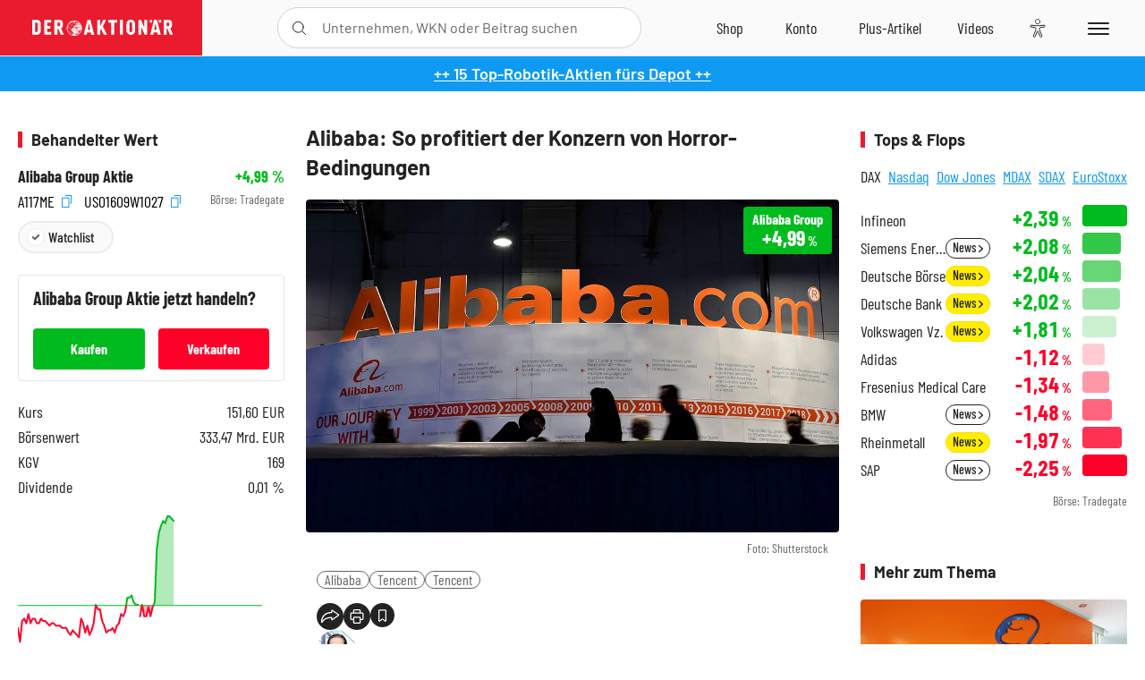

--- FILE ---
content_type: text/html; charset=utf-8
request_url: https://www.deraktionaer.de/artikel/aktien/alibaba-wachstum-auch-dank-handelskrieg-und-restriktionen-20206846.html
body_size: 32243
content:
<!DOCTYPE html>
<html lang="de-de">
<head>
    <link rel="dns-prefetch" href="//cdn.boersenmedien.com">
    <link rel="dns-prefetch" href="//images.boersenmedien.com">
    <link rel="preconnect" href="//cdn.boersenmedien.com">
    <link rel="preconnect" href="//images.boersenmedien.com">
    
    <meta charset="utf-8">
    <meta name="viewport" content="width=device-width, initial-scale=1.0">
    <link rel="apple-touch-icon" sizes="180x180" href="/assets/images/icons/apple-touch-icon.png">
    <link rel="icon" type="image/png" sizes="32x32" href="/assets/images/icons/favicon-32x32.png">
    <link rel="icon" type="image/png" sizes="16x16" href="/assets/images/icons/favicon-16x16.png">
    <link rel="manifest" href="/manifest.json">
        <title>Alibaba: So profitiert der Konzern von Horror-Bedingungen - DER AKTION&#xC4;R</title>
    <meta name="robots" content="index, follow, noodp, max-image-preview:large">
    <meta name="theme-color" content="#e91b2c">
    <meta name="msapplication-navbutton-color" content="#e91b2c">

    <meta name="description" content="Wirtschaftliche Beschr&#xE4;nkungen und Konflikte sind eigentlich nicht dazu geeignet, rasantes Wachstum zu f&#xF6;rdern. 10.09.2020">
    <meta name="keywords" content="Alibaba,Tencent,Tencent">
    <meta name="news_keywords" content="Alibaba,Tencent,Tencent">
    <meta name="date" content="2020-09-10T15:19:00Z">
        <meta name="author" content="Lars Friedrich">
    <meta name="publisher" content="DER AKTION&#xC4;R">
    <link rel="canonical" href="https://www.deraktionaer.de/artikel/medien-ittk-technologie/alibaba-so-profitiert-der-konzern-von-horror-bedingungen-20206846.html">
    <meta property="og:title" content="Alibaba: So profitiert der Konzern von Horror-Bedingungen">
    <meta property="og:type" content="article">
        <meta property="og:image" content="https://images.boersenmedien.com/images/893d2b64-24a9-4742-9ad2-bf8190e25399.jpg?w=1280">
        <meta property="og:image:width" content="1021">
        <meta property="og:image:height" content="638">
    <meta property="og:url" content="https://www.deraktionaer.de/artikel/medien-ittk-technologie/alibaba-so-profitiert-der-konzern-von-horror-bedingungen-20206846.html">
    <meta property="og:description" content="Wirtschaftliche Beschr&#xE4;nkungen und Konflikte sind eigentlich nicht dazu geeignet, rasantes Wachstum zu f&#xF6;rdern. 10.09.2020">
    <meta property="fb:app_id" content="567365026630618">
    <meta name="twitter:card" content="summary_large_image">
    <meta name="twitter:title" content="Alibaba: So profitiert der Konzern von Horror-Bedingungen">
    <meta name="twitter:site" content="@aktionaer">
    <meta name="twitter:description" content="Wirtschaftliche Beschr&#xE4;nkungen und Konflikte sind eigentlich nicht dazu geeignet, rasantes Wachstum zu f&#xF6;rdern. 10.09.2020">
        <meta name="twitter:image" content="https://images.boersenmedien.com/images/893d2b64-24a9-4742-9ad2-bf8190e25399.jpg?w=1280">
    
    
        <link rel="stylesheet" href="/assets/css/main.min.css?v=20a5oobePaa3APZ5oOxXt9H2BO4p2DEHNO1sNY4KUOw">
    
    <link rel="preload" as="script" id="IOMmBundle" href="https://data-af9a061aaf.deraktionaer.de/iomm/latest/manager/base/es6/bundle.js" />
    <link rel="preload" as="script" href="https://data-af9a061aaf.deraktionaer.de/iomm/latest/bootstrap/loader.js" />
    <script type="application/ld&#x2B;json">
        {"@context":"https://schema.org","@graph":[{"@type":"WebSite","name":"DER AKTIONÄR","url":"https://www.deraktionaer.de/","potentialAction":{"@type":"SearchAction","target":"https://www.deraktionaer.de/suchen?q={search_term_string}","query-input":"required name=search_term_string"}},{"@type":"Organization","name":"Börsenmedien AG","@id":"https://www.boersenmedien.de/#publisher","url":"https://www.boersenmedien.de/","logo":{"@type":"ImageObject","url":"https://images.boersenmedien.com/images/bbc3d6ec-9cb0-4502-98d5-3adc60601cd6.png","width":1200,"height":242},"sameAs":["https://www.deraktionaer.de/","https://www.boerse-online.de/","https://www.eurams.de/"],"address":{"@type":"PostalAddress","streetAddress":"Am Eulenhof 14","addressLocality":"Kulmbach","postalCode":"95326","addressCountry":"DE"},"contactPoint":{"@type":"ContactPoint","url":"https://www.boersenmedien.de/Support/kontakt","telephone":"+49-9221-90510","contactType":"Kundenservice","availableLanguage":["Deutsch"],"areaServed":"DE"},"subOrganization":{"@type":"NewsMediaOrganization","@id":"https://www.deraktionaer.de/#publisher","name":"DER AKTIONÄR","foundingDate":"1996-01-01","url":"https://www.deraktionaer.de/","publishingPrinciples":"https://www.boersenmedien.de/agb.html","logo":{"@type":"ImageObject","url":"https://images.boersenmedien.com/images/b8000b75-24cd-4424-aeec-cf1c4544b5b6.jpg","width":1182,"height":1182},"mainEntityOfPage":{"@type":"WebPage","@id":"https://www.deraktionaer.de/"},"sameAs":["https://www.deraktionaer.de/","https://de.wikipedia.org/wiki/Der_Aktionär","https://www.facebook.com/aktionaer/","https://www.instagram.com/deraktionaer/","https://x.com/aktionaer","https://www.tiktok.com/@deraktionaer","https://apps.apple.com/de/app/der-aktionär/id448927412","https://play.google.com/store/apps/details?id=com.yopeso.deraktionar"]}}]}
    </script>
    <script src="/assets/js/ea_dynamic_loading_da.js"></script>
    <meta name="impact-site-verification" value="64808c59-4dea-4819-8bf2-c95625d83376">
</head>
<body class="">
    <script type='text/javascript' src="//data-af9a061aaf.deraktionaer.de/iomm/latest/bootstrap/loader.js"></script>
    <script data-n-head="ssr" type="text/javascript" data-body="true">
        var dataINFOnline = {
        "st": "daktion",
        "cp": "dak_rc_wf",
        "sv": "in",
        "co": "da2019",
        "sc": "yes"
        };
        IOMm('configure', { st: 'daktion', dn: 'data-af9a061aaf.deraktionaer.de', mh: 5 }); // Configure IOMm
        IOMm('pageview', dataINFOnline); // Count pageview
        IOMm('3p', 'qds', 'in'); // Trigger qds module (for agof ddf participants only!)
    </script>

    <header id="page-header">
        <div id="static-header">
            <div class="container">
                <div id="header-logo-container">
                        <a id="header-logo" href="/"><img loading="lazy" alt="DER AKTION&#xC4;R" src="https://images.boersenmedien.com/images/eef3cc9c-8c0d-43c9-a849-c732c8855a53.svg"></a>
                </div>
                <nav id="header-actions-container" aria-labelledby="header-epaper-notification">

                        <a title="Zu DER AKTIONÄR+" aria-label="Zu DER AKTIONÄR+ " href="/artikel/deraktionaerplus" id="header-aktionaerplus" class="header-action-item subpage"><span></span></a>
                    <a title="Videos" aria-label="Videos" class="header-action-item" id="header-videos" href="/videos"><span></span></a>
                    <div class="toaccount"><a title="Zum Account" aria-label="Zum Account" class="sign-in-button header-action-item" href="/account"><span></span></a></div>
                    <a title="Zum Shop" aria-label="Zum Shop" target="_blank" rel="noopener" href="https://www.boersenmedien.de/shop?btm_campaign=DA-0526-13575&btm_source=Online&btm_medium=Navigation&btm_content=deraktionaer.de&btm_term=Shop&btm_detail=shop " id="header-shop" class="header-action-item"><span></span></a>
                        <a title="E-Paper" aria-label="E-Paper" id="header-epaper" class="header-action-item" href="https://www.boersenmedien.de/produkt/deraktionaer/der-aktionaer-0526-4503.html?btm_campaign=DA-0526-13575&btm_source=Online&btm_medium=Navigation&btm_content=deraktionaer.de&btm_term=Shop&btm_detail=epaper" target="_blank" rel="noopener"><span></span></a>
                        <a title="Home" aria-label="Home" id="header-home" class="header-action-item" href="/"><span></span></a>
                    
    <button aria-label="Teilen-Menu &#xF6;ffnen" id="header-share-article" class="header-action-item">
        <span></span>
    </button>

                    
                        
<div id="search-group" class="header-action-item">
    <div id="search-button-container"><input id="search-input-placeholder" name="search-input-placeholder" role="presentation" type="text"><label aria-hidden="true" for="search-input-placeholder"></label><button class="search-button header-action-button open-search" id="header-search-button" aria-controls="search-overlay" aria-label="Suche öffnen"><span></span></button></div>
    <div id="search-overlay">
        <form method="get" id="search-input" action="/suchen">
            <input type="hidden" name="page" value="1" />
            <div class="input-wrapper">
                <input type="text" name="q" id="search-q" autocomplete="off" />
            </div>
            <button type="submit"><span class="icon-colo-primary"></span></button>
        </form>

        <div id="search-scroll-container">
            <a href="#" style="display:none;" class="search-more"><span>Alle Suchergebnisse f&#xFC;r <span class="search-value"></span> anzeigen</span></a>

            <div id="search-results-header" class="pure-g">
                <div id="search-result-symbols" class="pure-u-1-1 pure-u-sm-1-3">
                    <div class="search-title">Wertpapiere</div>
                    <div class="symbol-container"></div>
                    <div class="symbol-empty">Es gibt keine Wertpapiere.</div>
                </div>
                <div id="search-result-stories" class="pure-u-1-1 pure-u-sm-2-3">
                    <div class="search-title">Top-Artikel</div>
                    <div class="story-container"></div>
                    <div class="story-empty">Kein Treffer gefunden. Bitte versuchen Sie einen anderen Suchbegriff.</div>
                </div>
            </div>
        </div>
        <div id="search-close"><img loading="lazy" alt="Schlie&#xDF;en" src="/assets/images/svg/icon-remove.svg"></div>
    </div>
    <div id="search-overlay-background"></div>
</div>
                    
                    <div class="eyeAble_customToolOpenerClass fr-bullet-nav__link header-action-item" data-controller="bullet-layer" data-controller-options="{&quot;active-class&quot;: &quot;fr-bullet-nav__link--active&quot;}" data-tracking-header="EyeAble">
                        <div class="fr-bullet-nav__icon fr-bullet-nav__icon--eyeable eyeAbleContrastSkip"></div>
                    </div>
                    <button id="menu-button" class="hamburger hamburger--squeeze hamburger--main" type="button" aria-label="Menu" aria-controls="header-navigation">
                        <span class="hamburger-box">
                            <span class="hamburger-inner"></span>
                        </span>
                    </button>
                </nav>
            </div>
            
    <div id="share-article-nav" class="share-article-container">
        <button title="URL kopieren" class="share-url copy-button" onclick="return copy(window.location.href)"><img
                alt="CopyLink"
                src="https://images.boersenmedien.com/images/e9f70a2a-88af-4b41-b33a-e146c67328ce.svg" loading="lazy">
        </button>
        <a title="Facebook teilen" class="share-fb"
           href="https://www.facebook.com/sharer.php?u=https%3A%2F%2Fwww.deraktionaer.de%2Fartikel%2Fmedien-ittk-technologie%2Falibaba-so-profitiert-der-konzern-von-horror-bedingungen-20206846.html&amp;t=Alibaba%3A&#x2B;So&#x2B;profitiert&#x2B;der&#x2B;Konzern&#x2B;von&#x2B;Horror-Bedingungen"
           rel="noopener" target="da_social"><span></span></a>
        <a title="Tweet" class="share-twitter"
           href="https://twitter.com/intent/tweet?url=https%3A%2F%2Fwww.deraktionaer.de%2Fartikel%2Fmedien-ittk-technologie%2Falibaba-so-profitiert-der-konzern-von-horror-bedingungen-20206846.html" rel="noopener"
           target="da_social"><span></span></a>
        <a title="Per E-Mail teilen" class="share-mail"
           href="mailto:?body=https://www.deraktionaer.dehttps://www.deraktionaer.de/artikel/medien-ittk-technologie/alibaba-so-profitiert-der-konzern-von-horror-bedingungen-20206846.html" rel="noopener"
           target="da_social"><span></span></a>
        <a title="Seite Drucken" class="share-print" href="javascript:self.print()"><span></span></a>
    </div>

        </div>
        <div id="header-navigation" class="pure-g">
            <div id="navigation-main" class="pure-u-1-1 pure-u-xl-2-3">
                <nav id="navigation" aria-label="Navigation">
                    <ul>
                        <li><a href="/">Home</a></li>
                            <li><a href="/magazin">Magazin</a></li>    
                        <li><a href="/marktueberblick.html">Marktüberblick</a></li>
                        <li>
                            <a href="/musterdepots.html">Depots</a>
                            <span class="open-sub"></span>
                            <div>
                                <ul>
                                    
                                        
        <li><a href="/real-musterdepot.html">Real-Depot</a></li>
        <li><a href="/aktionaer-musterdepot.html">AKTION&#xC4;R-Depot</a></li>
        <li><a href="/tsi-musterdepot.html">TSI-Musterdepot</a></li>

                                    
                                </ul>
                            </div>
                        </li>
                        <li class="navigation-strong"><a href="/artikel/deraktionaerplus">DER AKTIONÄR<strong>+</strong></a></li>
                        <li><a href="/invest">DER AKTIONÄR Indizes</a></li>
                        <li>
                            <span class="nav-no-link">Finanz-Check</span>
                            <span class="open-sub"></span>
                            <div>
                                <ul>
                                    <li><a href="/broker-vergleich">Broker-Vergleich</a></li>
                                    <li><a href="/krypto-broker-vergleich">Krypto-Broker-Vergleich</a></li>
                                    <li><a href="/krypto-boersen-vergleich">Krypto-Börsen-Vergleich</a></li>
                                    <li><a href="/kinderdepot-broker-vergleich">Kinderdepot-Vergleich</a></li>
                                    <li><a href="/tagesgeld-vergleich.html">Tagesgeld-Vergleich</a></li>
                                    <li><a href="/festgeld-vergleich.html">Festgeld-Vergleich</a></li>
                                </ul>
                            </div>
                        </li>
                        <li><a href="/podcasts">Podcasts</a></li>
                        <li>
                            <a href="/videos">DER AKTIONÄR TV</a>
                            <span class="open-sub"></span>
                            <div>
                                <ul>
                                    <li><a href="/videos">Übersicht</a></li>
                                        <li><a href="/videos/boersenpunk/1">B&#xF6;rsenpunk</a></li>
                                        <li><a href="/videos/dax-check/1">DAX-Check LIVE</a></li>
                                        <li><a href="/videos/futuremarkets/1">Future Markets</a></li>
                                        <li><a href="/videos/goldexpertebussler/1">Goldfolio</a></li>
                                        <li><a href="/videos/heavytraderz/1">HeavytraderZ</a></li>
                                        <li><a href="/videos/hotstockreport/1">Hot Stock Report</a></li>
                                        <li><a href="/videos/olivermichel/1">Krypto-Talk</a></li>
                                        <li><a href="/videos/maydornsmeinung/1">maydornsmeinung</a></li>
                                        <li><a href="/videos/schroedersnebenwerte/1">Schr&#xF6;ders Nebenwerte-Watchlist</a></li>
                                        <li><a href="/videos/trading-tipps/1">Trading-Tipp</a></li>
                                        <li><a href="/videos/keyinvest/1">UBS DailyTrader</a></li>
                                </ul>
                            </div>
                        </li>
                        <li>
                            <a href="https://www.boersenmedien.de/shop" target="_blank" rel="noopener">Abo &amp; Shop</a>
                            <span class="open-sub"></span>
                            <div>
                                <ul>
                                    <li><a href="https://www.boersenmedien.de/magazine/deraktionaer/einzelausgaben" target="_blank" rel="noopener">DER AKTIONÄR</a></li>
                                    <li><a href="https://www.boersenmedien.de/aktienreports/1" target="_blank" rel="noopener">Aktien-Reports</a></li>
                                    <li><a href="https://www.boersenmedien.de/boersendienste" target="_blank" rel="noopener">Börsendienste</a></li>
                                </ul>
                            </div>
                        </li>
                        <li><a href="/experten">Experten</a></li>
                        <li><a href="https://www.boersenmedien.com/karriere/jobangebote">Jobs/Karriere</a></li>
                    </ul>
                </nav>
                <nav id="navigation-user" aria-label="Mein Konto">
                        <div class="signin">
                            <div class="navigation-user-row sign-in-button">
                                <div><strong>Sie sind neu hier?</strong> Registrieren Sie sich kostenlos um alle Funktionen unserer Website nutzen zu können:</div>
                                <div><a href="https://login.boersenmedien.com/account/signup" class=" pure-button-secondary"><span>Registrieren</span></a></div>
                            </div>
                            <span class="sign-in-loading">Laden</span>
                        </div>
                        <div class="signin">
                            <div class="navigation-user-row sign-in-button">
                                <div><strong>Sie sind bereits registriert?</strong> Hier können Sie sich anmelden:</div>
                                <div>
                                    <a class=" pure-button-secondary" href="/account/signin"><span>Anmelden</span></a>
                                </div>
                            </div>
                            <span class="sign-in-loading">Laden</span>
                        </div>
                        <div class="signout">
                            <strong id="navigation-head">Willkommen auf deraktionaer.de!</strong><br>
                            <a class="user-nav-button user-nav-symbols" href="/account/watchlist">Meine Watchlist</a>
                            <a class="user-nav-button user-nav-articles" href="/account/bookmarks">Gespeicherten Artikel</a>
                            <a href="https://konto.boersenmedien.com" target="_blank" rel="noopener" class="user-nav-button user-nav-bmagaccount">Börsenmedien Konto</a>
                            <a class="pure-button-primary" href="/account/logout"><span class="sing-out-button">Abmelden</span></a>
                            <br>
                        </div>
                </nav>
                <div class="pure-g">
                    <div id="navigation-app" class="pure-u-1-1 pure-u-lg-1-2">
                        <div><img loading="lazy" alt="DER-AKTION&#xC4;R App" id="app-logo" src="https://images.boersenmedien.com/images/757ea3d3-5e46-4275-80df-30eb7052784c.svg"> DER AKTIONÄR – Unsere App</div>
                        <div><a target="_blank" rel="noopener" id="app-apple" href="https://itunes.apple.com/de/app/der-aktionar-deutschlands/id448927412"><img loading="lazy" alt="Laden im Appstore" src="/assets/images/svg/logo-appstore.svg"></a><a id="app-android" target="_blank" rel="noopener" href="https://play.google.com/store/apps/details?id=com.yopeso.deraktionar"><img alt="Jetzt bei Google Play" src="/assets/images/svg/logo-gplay.svg" /></a></div>
                    </div>
                    <div id="navigation-sm" class="pure-u-1-1 pure-u-lg-1-2">
                        <strong>Folgen Sie uns</strong><br>
                        <a class="share-youtube" target="_blank" rel="noopener" href="https://www.youtube.com/user/DAFChannel/videos">Youtube</a>
                        <a class="share-instagram" target="_blank" rel="noopener" href="https://www.instagram.com/deraktionaer/">Instagram</a>
                        <a class="share-fb" target="_blank" rel="noopener" href="https://www.facebook.com/aktionaer">Facebook</a>
                        <a class="share-twitter" target="_blank" rel="noopener" href="https://twitter.com/aktionaer">Twitter</a>
                    </div>
                </div>
            </div>
            <aside id="navigation-sidebar" class="pure-u-1-1 pure-u-xl-1-3">
                <div class="pure-g">
                    <div id="navigation-stories" class="pure-u-1-1 pure-u-md-16-24 pure-u-xl-1-1"></div>
                    <div id="navigation-symbols" class="pure-u-1-1 pure-u-md-8-24 pure-u-xl-1-1"></div>
                </div>
            </aside>
        </div>
    </header>

    <div class="breaking-news-container">
        

        <div class="header-banner">
            <div><a href="https://www.boersenmedien.de/produkt/deraktionaer/der-aktionaer-0526-4503.html?btm_campaign=da-2605-13575&amp;utm_campaign=da-2605-13575&amp;btm_source=online&amp;utm_source=online&amp;btm_medium=balkenblau&amp;utm_medium=balkenblau&amp;btm_content=deraktionaer.de&amp;utm_content=deraktionaer.de&amp;btm_term=shop&amp;utm_term=shop" target="_blank" rel="nofollow">&#x2B;&#x2B; 15 Top-Robotik-Aktien f&#xFC;rs Depot &#x2B;&#x2B;</a></div>
        </div>

    </div>

        <div id="banner-top-container">
            <div id="banner-big-bill-container">
                <div id="Ads_BA_BS" style="position: relative; text-align: center;">                    
                    <div id='Ads-Bigsize'></div>
                </div>
            </div>
            <div id="banner-sky-container">
                <div id="Ads_BA_SKY">
                    <div id='Ads-Sky' style='min-width: 120px; min-height: 600px;'></div>
                </div>
            </div>
            <div id="banner-sky-left-container">
                <div id="Ads_BA_SKY_LEFT">
                    <div id='Ads-Sky-Left' style='min-width: 120px; min-height: 600px;'></div>
                </div>
            </div>
        </div>

    <div id="page-body" class="container">
        
<article id="article-detail" aria-labelledby="article-title">
    <div id="article-detail-content">
        <header id="article-detail-header">
            <h1 id="article-title">Alibaba: So profitiert der Konzern von Horror-Bedingungen</h1>
            <div class="article-header-image">
                <figure>
                    <picture>
                        <source media="(min-width: 1023px)" srcset="https://images.boersenmedien.com/images/893d2b64-24a9-4742-9ad2-bf8190e25399.jpg?w=1280&webp=true"
                                type="image/webp">
                        <source media="(min-width: 767px)" srcset="https://images.boersenmedien.com/images/893d2b64-24a9-4742-9ad2-bf8190e25399.jpg?w=1280&webp=true"
                                type="image/webp">
                        <img loading="lazy" src="https://images.boersenmedien.com/images/893d2b64-24a9-4742-9ad2-bf8190e25399.jpg?w=1280&webp=true"
                             alt="Alibaba: So profitiert der Konzern von Horror-Bedingungen">
                    </picture>
                        <figcaption><small>Foto: Shutterstock</small></figcaption>
                </figure>
                    
<a class="stock-info stock-info-badge stock-info-badge-big" data-quote="US01609W1027" title="Alibaba Group Aktie" href="/aktien/kurse/alibabagroup-us01609w1027.html">
    <span class="stock-info-name flex-ellipsis-variable">Alibaba Group Holding Ltd. (ADRs)</span>
    <span class="changePct">-</span>&thinsp;<span class="percentSgn">%</span>    
</a>
            </div>
            <ul id="article-detail-keywords">
                        <li><a href="/suchen?q=%22alibaba%22">Alibaba</a></li>
                        <li><a href="/suchen?q=%22tencent%22">Tencent</a></li>
                        <li><a href="/suchen?q=%22tencent%22">Tencent</a></li>
            </ul>
            <div id="article-header-info">
                <div class="author-info">
                            <img loading="lazy" alt="Lars Friedrich" class="pure-img"
                                 src="https://images.boersenmedien.com/images/df04e941-82e0-49b8-be52-3008e9720e1e.jpg?w=80">
                            10.09.2020, 15:19
                            <span class="article-header-author"> &#8231; <a href="/experten/lars-friedrich.html">Lars Friedrich</a></span>
                </div>
                <div id="share-container">
                    <div class="share-buttons">
                        <button aria-label="Teilen-Menu &#xF6;ffnen" id="sm-page-button"
                                class="share-button"></button>
                        
<div id="share-page-nav" class="share-article-container">
	<button title="URL kopieren" class="are-url copy-button" onclick="return copy(window.location.href)"><img alt="AltLinkShare" src="https://images.boersenmedien.com/images/e9f70a2a-88af-4b41-b33a-e146c67328ce.svg" loading="lazy"></button>
	<a title="Facebook teilen" class="share-fb" href="https://www.facebook.com/sharer.php?u=https%3A%2F%2Fwww.deraktionaer.de%2Fartikel%2Fmedien-ittk-technologie%2Falibaba-so-profitiert-der-konzern-von-horror-bedingungen-20206846.html&amp;t=Alibaba%3A&#x2B;So&#x2B;profitiert&#x2B;der&#x2B;Konzern&#x2B;von&#x2B;Horror-Bedingungen" rel="noopener" target="da_social"><img alt="Bei facebook teilen" src="https://images.boersenmedien.com/images/static/icon-facebook-grey.svg" loading="lazy"></a>
	<a title="Tweet" class="share-twitter" href="https://twitter.com/intent/tweet?url=https%3A%2F%2Fwww.deraktionaer.de%2Fartikel%2Fmedien-ittk-technologie%2Falibaba-so-profitiert-der-konzern-von-horror-bedingungen-20206846.html&text=Alibaba%3A&#x2B;So&#x2B;profitiert&#x2B;der&#x2B;Konzern&#x2B;von&#x2B;Horror-Bedingungen" rel="noopener" target="da_social"><img alt="Mit twitter teilen" src="https://images.boersenmedien.com/images/c2ffe345-c71f-42e4-9ee3-bd80ca076e68.svg" loading="lazy"></a>
	<a title="Per E-Mail teilen" class="share-mail" href="mailto:?body=https://www.deraktionaer.de/artikel/medien-ittk-technologie/alibaba-so-profitiert-der-konzern-von-horror-bedingungen-20206846.html" rel="noopener" target="da_social"><img alt="Nachricht senden" src="https://images.boersenmedien.com/images/static/icon-email-grey.svg" loading="lazy"></a>
</div>
                        <a id="print-page-button" class="share-button" title="Seite Drucken"
                           href="javascript:self.print()"><span></span></a>
                        <button id="save-article-body" aria-label="Artikel zu Favoriten hinzuf&#xFC;gen"
                                data-bookmark="20206846" class="add"><span></span></button>
                    </div>
                </div>
            </div>
        </header>

        <div id="article-body">
                        
<p class="article-introduction">Wirtschaftliche Beschränkungen und Konflikte sind eigentlich nicht dazu geeignet, rasantes Wachstum zu fördern. Das trifft vor allem auf den internationalen Handel zu. Beim Onlinehandels-Giganten Alibaba profitiert aber zumindest ein Bereich tatsächlich von staatlichen Beschränkungen und den Spannungen zwischen China und den USA.</p>
                        
<p>Das Wachstum im Cloud-Bereich war vergangenes Quartal mit 59 Prozent weiter besonders stark. Ein Grund dafür ist die stärke Nachfrage nach digitalen Dienstleistungen infolge der Coronakrise. Unternehmen in China haben mit 4,3 Milliarden Dollar in der ersten Jahreshälfte so viel Geld wie nie zuvor für Cloud-Dienste ausgegeben. Ein Anstieg um 70 Prozent gegenüber dem Vorjahreszeitraum, berichten die Analysten von Canalys. China macht demnach inzwischen 12,4 Prozent des weltweiten Cloud-Marktes aus (zuvor: 9,6 Prozent). Alibaba hat mit 40 Prozent einen mehr als doppelt so hohen Marktanteil in China wie die nachfolgenden Rivalen, darunter Tencent und Huawei.</p>
                        
<p>Alibaba profitiert auch davon, dass der chinesischen Tech-Markt durch staatliche Maßnahmen für ausländische Unternehmen kaum zugänglich ist und die Digitalisierung von der Regierung gefördert wird. Zudem dürfte der Handelskonflikt derzeit viele Konzerne vor Investments in China zurückschrecken lassen.</p>
                        
<p>Andererseits gefährden die geopolitischen Spannungen die internationalen Wachstumsperspektiven von Chinas Big-Tech-Playern. So tendieren Indien und die USA derzeit im Zweifel dazu, Produkte chinesischer Technologie-Unternehmen aus ihren Ländern zu verbannen. Zudem dürften sich Unternehmen aus dem USA zweimal überlegen, ob sie auf chinesische Cloud-Lösungen setzen wollen.</p>
                        
<ul class="related-articles no-bottom-border">
        <li><a href="/artikel/aktien/alibaba-tencent-und-baidu-indien-schwingt-den-bann-hammer-hintergrund-und-folgen-20206477.html">Alibaba, Tencent und Baidu: Indien schwingt den Bann-Hammer &#x2013; Hintergrund und Folgen</a></li>
        <li><a href="/artikel/aktien/china-aktien-zwischen-weltmaechten-20205969.html">China-Aktien: Zwischen Weltm&#xE4;chten</a></li>
        <li><a href="/artikel/aktien/alibaba-ruestet-sich-nach-kampfansage-von-jdcom-20200070.html">Alibaba r&#xFC;stet sich nach Kampfansage von JD.com</a></li>
        <li><a href="/artikel/aktien/alibaba-neuer-gegner-im-mega-wachstumsbereich-20199144.html">Alibaba: Neuer Gegner im Mega-Wachstumsbereich</a></li>
</ul>
                        
<div class="article-conclusion no-bottom-border">
    <p>Der Aufstieg von Tencent und Alibaba ist auch darauf zurückzuführen, dass ausländischer Konkurrenz von der chinesischen Regierung das Leben schwer bis unmöglich gemacht wird. Beide Konzerne erzielen den Großteil ihrer Umsätze innerhalb Chinas. Schon aufgrund der dortigen Dominanz sind sowohl Alibaba als auch Tencents Basisinvestments für Anleger, die sich in China engagieren wollen. </p>
</div>
                        
<div class="article-chart ">
    <div style="width:100%;" class="content-instrument" data-chart="[base64]"></div>
    <div class="article-content-src">
        <a href="/aktien/kurse/alibaba)-us01609w1027.html">
            Alibaba
                <span>(WKN: A117ME)</span>
        </a>
    </div>
</div>
                        
<div class="article-disclaimer ">
    <p>Der Autor hält unmittelbar Positionen über die in der Publikation angesprochenen nachfolgenden Finanzinstrumente oder hierauf bezogene Derivate, die von der durch die Publikation etwaig resultierenden Kursentwicklung profitieren: Alibaba.</p>
</div>
        </div>
            <div class="clear-both">
                <h2 id="werte-title" class="category-headline">Behandelte Werte</h2>
                <div class="table-scrollx-container">
                    <table class="pure-table pure-table-horizontal werte-table" aria-labelledby="werte-title">
                        <thead>
                        <tr>
                            <th scope="col">Name</th>
                            <th scope="col" class="text-center">Wert</th>
                            <th scope="col" class="text-center">Veränderung<br><small>Heute in %</small></th>
                        </tr>
                        </thead>
                        <tbody>
                            <tr class="stock-info" data-quote="US01609W1027" style="opacity:1">
                                <td><a title="Alibaba Aktie" href="/aktien/kurse/alibaba-us01609w1027.html">Alibaba</a></td>
                                <td class="text-center nowrap"><span
                                        class="price">-</span>&thinsp;&#x20AC;</td>
                                <td class="text-center"><span class="stock-info-badge"><span
                                            class="changePct"></span></span></td>
                            </tr>
                            <tr class="stock-info" data-quote="KYG875721634" style="opacity:1">
                                <td><a title="Tencent Aktie" href="/aktien/kurse/tencent-kyg875721634.html">Tencent</a></td>
                                <td class="text-center nowrap"><span
                                        class="price">-</span>&thinsp;&#x20AC;</td>
                                <td class="text-center"><span class="stock-info-badge"><span
                                            class="changePct"></span></span></td>
                            </tr>
                            <tr class="stock-info" data-quote="US88032Q1094" style="opacity:1">
                                <td><a title="Tencent Aktie" href="/aktien/kurse/tencent-us88032q1094.html">Tencent</a></td>
                                <td class="text-center nowrap"><span
                                        class="price">-</span>&thinsp;&#x20AC;</td>
                                <td class="text-center"><span class="stock-info-badge"><span
                                            class="changePct"></span></span></td>
                            </tr>
                        </tbody>
                    </table>
                </div>
                <br>
            </div>
        <div class="hidden">
                    <span class="category-data" data-category="Aktien"></span>
                    <span class="category-data" data-category="China"></span>
                    <span class="category-data" data-category="Technologie"></span>
                    <span class="category-data" data-category="Chinaknaller"></span>
        </div>

            
    <h2 class="category-headline">Aktuelle Ausgabe</h2>
    <div class="article-list-latest-issue">
        <div class="last-issue-cover">
            <a class="release-item-image" href="https://www.boersenmedien.de/produkt/deraktionaer/der-aktionaer-0526-4503.html?btm_campaign=DA-2605-13575&btm_source=Online&btm_medium=Widget&btm_content=deraktionaer.de&btm_term=Shop&btm_detail=Neuerscheinungen&btm_info=%2Fartikel%2Fmedien-ittk-technologie%2Falibaba-so-profitiert-der-konzern-von-horror-bedingungen-20206846.html" target="_blank">
                <img loading="lazy" alt="DER AKTION&#xC4;R 05/26" src="https://images.boersenmedien.com/images/6e4ace16-99ff-4440-838a-3f793c6cd80a.jpg?w=600&webp=true" />
            </a>
        </div>
        <h3>
            <a class="release-item-image" href="https://www.boersenmedien.de/produkt/deraktionaer/der-aktionaer-0526-4503.html?btm_campaign=DA-2605-13575&btm_source=Online&btm_medium=Widget&btm_content=deraktionaer.de&btm_term=Shop&btm_detail=Neuerscheinungen&btm_info=%2Fartikel%2Fmedien-ittk-technologie%2Falibaba-so-profitiert-der-konzern-von-horror-bedingungen-20206846.html" target="_blank">
                Humanoide Roboter: Zwischen Spott und Milliardenmarkt
            </a>
        </h3>
        <div class="latest-issue-data">
            <span><i title="Ausgabennummer" class="icon-book icon-color-secondary"></i>Nr. 05/26</span>
            <span><i title="Preis" class="icon-price icon-color-secondary"></i>8,90&thinsp;&euro;</span>
        </div>
        <div class="button-container">
            <a class="pure-button pure-button-paypal" target="_blank" rel="noopener" href="https://www.boersenmedien.de/zahlungsmethode/paypal/express/4503?btm_campaign=DA-2605-13575&btm_source=Online&btm_medium=Widget&btm_content=deraktionaer.de&btm_term=PPExpress&btm_detail=AktuelleAusgabe&btm_info=%2Fartikel%2Fmedien-ittk-technologie%2Falibaba-so-profitiert-der-konzern-von-horror-bedingungen-20206846.html"><img loading="lazy" src="https://images.boersenmedien.com/images/74d4a911-0acd-4505-abbe-7e50458f125b.svg" alt="Paypal" title="Paypal"> Sofortkauf</a>
            <a class="pure-button pure-button-secondary" target="_blank" rel="noopener" href="https://www.boersenmedien.de/Checkout/AddToCart?id=4503&btm_campaign=DA-2605-13575&btm_source=Online&btm_medium=Widget&btm_content=deraktionaer.de&btm_term=Warenkorb&btm_detail=AktuelleAusgabe&btm_info=%2Fartikel%2Fmedien-ittk-technologie%2Falibaba-so-profitiert-der-konzern-von-horror-bedingungen-20206846.html">Im Shop kaufen</a>
            <small>Sie erhalten einen Download-Link per E-Mail. Außerdem können Sie gekaufte E-Paper in Ihrem <a class="text-link" href="https://konto.boersenmedien.de" target="_blank">Konto</a> herunterladen.</small>
        </div>
    </div>

            <div id="similar-product">
                <section>
    <h2 class="category-headline">Buchtipp: Das kleine Buch des Optionshandels</h2>
    <div class="pure-g">
        <div id="similar-product-description">
            <p>Tauchen Sie ein in die Welt des Optionshandels mit „Das kleine Buch des Optionshandels“. Das Buch stellt bewährte Strategien und Techniken vor, die auch von den Profis genutzt werden. Von grundlegenden Konzepten bis hin zu fortgeschrittenen Taktiken bietet es einen umfassenden Überblick für Anleger, die ihr Handelsgeschick verbessern und die Volatilität des Marktes zu ihrem Vorteil nutzen möchten. Ideal für Einsteiger und erfahrene Trader gleichermaßen, liefert „Das kleine Buch des Optionshandels“ die notwendigen Werkzeuge, um informierte Entscheidungen zu treffen, Risiken zu managen und Ihr Portfolio zu optimieren. Erweitern Sie Ihr Trading-Wissen, maximieren Sie Ihre Gewinne und handeln Sie mit der Sicherheit und dem Know-how der Profis.</p>
        </div>
        <div class="article-list-image-container pure-u-1-1 pure-u-sm-6-24">
            <a href="https://www.boersenmedien.de/produkt/buch/das-kleine-buch-des-optionshandels-3655.html?ref=deraktionaer" target="_blank" rel="noopener">
                <img loading="lazy" src="https://images.boersenmedien.com/images/201c5271-2662-49a4-ad27-2c23e06caa97.jpg?w=500&webp=true" class="pure-img" title="Das kleine Buch des Optionshandels" alt="Das kleine Buch des Optionshandels">
            </a>
        </div>
        <div class="article-list-text-container pure-u-1-1 pure-u-sm-18-24">
                <div class="book-product-info"><p><b>Autoren:</b> Berns, David M.
Green, Michael<br><b>Seitenanzahl:</b> 128<br><b>Erscheinungstermin:</b> 11.10.2024<br><b>Format:</b> Klappenbroschur<br><b>ISBN:</b> 978-3-86470-974-6<br></p></div>
            <div class="book-product-price">
                <strong>Preis:</strong> 24,90&thinsp;€
            </div>
            <div class="button-container">
                <a class="pure-button pure-button-paypal"
                   href="https://www.boersenmedien.de/zahlungsmethode/paypal/express/3655?ref=deraktionaer"
                   target="_blank" rel="noopener" alt="Paypal Sofortkauf" title="Paypal Sofortkauf">
                    <img loading="lazy" src="https://images.boersenmedien.com/images/74d4a911-0acd-4505-abbe-7e50458f125b.svg"
                         alt="Paypal" title="Paypal">
                </a>
                <a class="pure-button pure-button-secondary"
                   href="https://www.boersenmedien.de/Checkout/AddToCart?id=3655?ref=deraktionaer"
                   target="_blank" rel="noopener">
                    Im Shop kaufen
                </a>                
            </div>
        </div>
    </div>
</section>
            </div>
    </div>
    
<aside id="article-detail-symbol" aria-label="Wertpapierinformationen" data-quote="US01609W1027">
        <h2 class="category-headline">Behandelter Wert</h2>
        <div class="symbol-intro">
            <div>
                <a href="/aktien/kurse/alibabagroup-us01609w1027.html">Alibaba Group Aktie</a>
                <strong class="text-right stock-info"><span class="changePct"></span><span class="percentSgn">&thinsp;%</span></strong>
            </div>
            <div>
                <div>
                        <button class="copy-button" onclick="return copy('A117ME')"> A117ME <i class="icon--exit-fullscreen icon-copy icon-color-action"></i></button>
                        <button class="copy-button" onclick="return copy('US01609W1027')"> US01609W1027 <i class="icon--exit-fullscreen icon-copy icon-color-action"></i></button>
                </div>
                <small class="text-right">Börse: <span class="exchange"></span></small>
            </div>
            <div id="save-symbol-body">
                <button class="add pure-button pure-button-primary" aria-label="Wert zur Watchlist hinzuf&#xFC;gen" data-watchlist="US01609W1027"> Watchlist</button>
            </div>
        </div>
        
    <button type="button" role="presentation" class="pure-button pure-button-secondary" id="symbol-trade-toggle" onclick="document.getElementById('symbol-trade').classList.toggle('active')">Handeln</button>          
    <div id="symbol-trade" class="symbol-trade-container">
        <h3><span>Alibaba Group&nbsp;</span>Aktie jetzt handeln?</h3>
        <a target="_blank" rel="noopener" class="pure-button pure-button-buy" href="https://trade.deraktionaer.de/trade?isin=US01609W1027&orderdirection=buy">Kaufen</a>
        <a target="_blank" rel="noopener" class="pure-button pure-button-sell" href="https://trade.deraktionaer.de/trade?isin=US01609W1027&orderdirection=sell">Verkaufen</a>
    </div>

        <dl aria-label="Wertpapierdetails zu Alibaba Group Aktie" class="symbol-information">
            <dt>Kurs</dt>
            <dd><span class="price"></span> <span class="currency"></span></dd>

                <dt>Börsenwert</dt>
                <dd>333,47 Mrd. EUR</dd>
                <dt>KGV</dt>
                <dd>169</dd>
                <dt>Dividende</dt>
                <dd>0,01 %</dd>
        </dl>
        <div id="article-detail-symbols-chart">
            <a id="sparkline-chart-container" href="/aktien/kurse/alibabagroup-us01609w1027.html">
                <div id="sparkline-chart"></div>
            </a>
            <div id="symbol_performance"></div>
            <a class="pure-button pure-button-primary" title="Alibaba Group Aktie Kennzahlen und Details" href="/aktien/kurse/alibabagroup-us01609w1027.html">Alibaba Group Aktie Kennzahlen und Details</a>
        </div>
            <div id="article-detail-symbol-index">
                <h2 class="category-headline">
                    DER AKTIONÄR Indizes
                    <img loading="lazy" alt="DER AKTIONÄR Indizes" src="https://images.boersenmedien.com/images/88a1a268-81bd-4941-a849-2c1cf4584f6a.jpg">
                </h2>
                <p>Alibaba Group Aktie Der vorgestellte Titel ist auch Bestandteil des <a href="https://www.deraktionaer.de/aktien/kurse/wantindex-de000sla3tt7.html">WANT Index</a>, der dem Anleger die Gelegenheit gibt, in vier große chinesische Tech-Giganten gleichzeitig zu investieren.</p>
                <a class="pure-button pure-button-primary" href="/aktien/kurse/wantindex-de000sla3tt7.html">Zum Index</a>
            </div>
        <div data-peergroup="US01609W1027" id="article-detail-symbol-peergroup-container"></div>
</aside>
    
<aside id="article-detail-further" aria-labelledby="more-title">
        <section>
            <h2 class="category-headline">Tops &amp; Flops</h2>
            <div class="tabs" id="topflop">
                <ul class="tab-nav">
                        <li><a id="topflop-Dax" class="">DAX</a></li>
                        <li><a id="topflop-Nasdaq" class="inactive">Nasdaq</a></li>
                        <li><a id="topflop-DowJones" class="inactive">Dow Jones</a></li>
                        <li><a id="topflop-MDax" class="inactive">MDAX</a></li>
                        <li><a id="topflop-SDax" class="inactive">SDAX</a></li>
                        <li><a id="topflop-Eurostoxx" class="inactive">EuroStoxx</a></li>
                </ul>
                <div>
                        <div class="tab-page" id="topflop-Dax-c" style="display:block">
                            <ul class="topflop">
        <li class="top">
            <div class="topflop-company">
                <a class="topflop-name" href="/aktien/kurse/infineon-de0006231004.html">Infineon</a>
            </div>
            <span class="topflop-value up">&#x2B;2,39<span>&thinsp;%</span></span>
            <span class="topflop-bar up"><span class="progress" style="width:100.00%"></span></span>
            
        </li>
        <li class="top">
            <div class="topflop-company">
                <a class="topflop-name" href="/aktien/kurse/siemensenergy-de000ener6y0.html">Siemens Energy</a>
                    <span class="news news-secondary">
                        <a href="/nachricht/mehrstromineuauswindundsolaralsausfossilerenergie-497123.html">
                            News <i class="icon-arrow"></i>
                        </a>
                    </span>
            </div>
            <span class="topflop-value up">&#x2B;2,08<span>&thinsp;%</span></span>
            <span class="topflop-bar up"><span class="progress" style="width:86.99%"></span></span>
            
        </li>
        <li class="top">
            <div class="topflop-company">
                <a class="topflop-name" href="/aktien/kurse/deutscheboerse-de0005810055.html">Deutsche B&#xF6;rse</a>
                    <span class="news">
                        <a href="/artikel/fintech-versicherung-banken/deutsche-boerse-darauf-haben-anleger-gewartet-ist-das-der-befreiungsschlag-20394021.html">
                            News <i class="icon-arrow"></i>
                        </a>
                    </span>
            </div>
            <span class="topflop-value up">&#x2B;2,04<span>&thinsp;%</span></span>
            <span class="topflop-bar up"><span class="progress" style="width:85.30%"></span></span>
            
        </li>
        <li class="top">
            <div class="topflop-company">
                <a class="topflop-name" href="/aktien/kurse/deutschebank-de0005140008.html">Deutsche Bank</a>
                    <span class="news">
                        <a href="/artikel/fintech-versicherung-banken/deutsche-bank-aktionaere-atmen-auf-das-war-knapp-20394002.html">
                            News <i class="icon-arrow"></i>
                        </a>
                    </span>
            </div>
            <span class="topflop-value up">&#x2B;2,02<span>&thinsp;%</span></span>
            <span class="topflop-bar up"><span class="progress" style="width:84.60%"></span></span>
            
        </li>
        <li class="top">
            <div class="topflop-company">
                <a class="topflop-name" href="/aktien/kurse/volkswagenvz-de0007664039.html">Volkswagen Vz.</a>
                    <span class="news">
                        <a href="/artikel/mobilitaet-oel-energie/volkswagen-mercedes-benz-co-aktien-an-der-dax-spitze-das-befluegelt-20394020.html">
                            News <i class="icon-arrow"></i>
                        </a>
                    </span>
            </div>
            <span class="topflop-value up">&#x2B;1,81<span>&thinsp;%</span></span>
            <span class="topflop-bar up"><span class="progress" style="width:76.02%"></span></span>
            
        </li>
        <li class="flop">
            <div class="topflop-company">
                <a class="topflop-name" href="/aktien/kurse/adidas-de000a1ewww0.html">Adidas</a>
            </div>
            <span class="topflop-value down">-1,12<span>&thinsp;%</span></span>
            <span class="topflop-bar down"><span class="progress" style="width:49.94%"></span></span>
            
        </li>
        <li class="flop">
            <div class="topflop-company">
                <a class="topflop-name" href="/aktien/kurse/freseniusmedicalcare-de0005785802.html">Fresenius Medical Care</a>
            </div>
            <span class="topflop-value down">-1,34<span>&thinsp;%</span></span>
            <span class="topflop-bar down"><span class="progress" style="width:59.72%"></span></span>
            
        </li>
        <li class="flop">
            <div class="topflop-company">
                <a class="topflop-name" href="/aktien/kurse/bmw-de0005190003.html">BMW</a>
                    <span class="news news-secondary">
                        <a href="/nachricht/aktienimfokusautowertestarknachentschaerfungimgroenland-streit-497149.html">
                            News <i class="icon-arrow"></i>
                        </a>
                    </span>
            </div>
            <span class="topflop-value down">-1,48<span>&thinsp;%</span></span>
            <span class="topflop-bar down"><span class="progress" style="width:65.76%"></span></span>
            
        </li>
        <li class="flop">
            <div class="topflop-company">
                <a class="topflop-name" href="/aktien/kurse/rheinmetall-de0007030009.html">Rheinmetall</a>
                    <span class="news">
                        <a href="/artikel/deraktionaerplus/rheinmetall-renk-co-bekommen-konkurrenz-ruestungs-ipos-csg-und-knds-in-den-startloechern-20394031.html">News <i class="icon-arrow"></i></a>
                    </span>
            </div>
            <span class="topflop-value down">-1,97<span>&thinsp;%</span></span>
            <span class="topflop-bar down"><span class="progress" style="width:87.59%"></span></span>
            
        </li>
        <li class="flop">
            <div class="topflop-company">
                <a class="topflop-name" href="/aktien/kurse/sap-de0007164600.html">SAP</a>
                    <span class="news news-secondary">
                        <a href="/nachricht/aktieimfokusmarkterholunggehtansapvorbei-analyststimmungamboden-497210.html">
                            News <i class="icon-arrow"></i>
                        </a>
                    </span>
            </div>
            <span class="topflop-value down">-2,25<span>&thinsp;%</span></span>
            <span class="topflop-bar down"><span class="progress" style="width:100.00%"></span></span>
            
        </li>
</ul>
<small>Börse: Tradegate</small>
                        </div>
                        <div class="tab-page" id="topflop-Nasdaq-c" style="">
                            <ul class="topflop">
        <li class="top">
            <div class="topflop-company">
                <a class="topflop-name" href="/aktien/kurse/armholdings-us0420682058.html">Arm Holdings</a>
            </div>
            <span class="topflop-value up">&#x2B;6,46<span>&thinsp;%</span></span>
            <span class="topflop-bar up"><span class="progress" style="width:100.00%"></span></span>
            
        </li>
        <li class="top">
            <div class="topflop-company">
                <a class="topflop-name" href="/aktien/kurse/oreillyautoparts-us67103h1077.html">O&#x27;Reilly Auto Parts</a>
            </div>
            <span class="topflop-value up">&#x2B;4,01<span>&thinsp;%</span></span>
            <span class="topflop-bar up"><span class="progress" style="width:62.07%"></span></span>
            
        </li>
        <li class="top">
            <div class="topflop-company">
                <a class="topflop-name" href="/aktien/kurse/csxcorporation-us1264081035.html">CSX Corporation</a>
            </div>
            <span class="topflop-value up">&#x2B;3,87<span>&thinsp;%</span></span>
            <span class="topflop-bar up"><span class="progress" style="width:59.97%"></span></span>
            
        </li>
        <li class="top">
            <div class="topflop-company">
                <a class="topflop-name" href="/aktien/kurse/datadog-us23804l1035.html">Datadog</a>
            </div>
            <span class="topflop-value up">&#x2B;3,62<span>&thinsp;%</span></span>
            <span class="topflop-bar up"><span class="progress" style="width:55.96%"></span></span>
            
        </li>
        <li class="top">
            <div class="topflop-company">
                <a class="topflop-name" href="/aktien/kurse/westerndigital-us9581021055.html">Western Digital</a>
            </div>
            <span class="topflop-value up">&#x2B;3,16<span>&thinsp;%</span></span>
            <span class="topflop-bar up"><span class="progress" style="width:48.97%"></span></span>
            
        </li>
        <li class="flop">
            <div class="topflop-company">
                <a class="topflop-name" href="/aktien/kurse/doordash-us25809k1051.html">DoorDash</a>
            </div>
            <span class="topflop-value down">-0,54<span>&thinsp;%</span></span>
            <span class="topflop-bar down"><span class="progress" style="width:60.04%"></span></span>
            
        </li>
        <li class="flop">
            <div class="topflop-company">
                <a class="topflop-name" href="/aktien/kurse/starbucks-us8552441094.html">Starbucks</a>
            </div>
            <span class="topflop-value down">-0,62<span>&thinsp;%</span></span>
            <span class="topflop-bar down"><span class="progress" style="width:68.24%"></span></span>
            
        </li>
        <li class="flop">
            <div class="topflop-company">
                <a class="topflop-name" href="/aktien/kurse/costargroup-us22160n1090.html">CoStar Group</a>
            </div>
            <span class="topflop-value down">-0,74<span>&thinsp;%</span></span>
            <span class="topflop-bar down"><span class="progress" style="width:81.75%"></span></span>
            
        </li>
        <li class="flop">
            <div class="topflop-company">
                <a class="topflop-name" href="/aktien/kurse/insmedincorporated-us4576693075.html">Insmed Incorporated</a>
            </div>
            <span class="topflop-value down">-0,75<span>&thinsp;%</span></span>
            <span class="topflop-bar down"><span class="progress" style="width:82.46%"></span></span>
            
        </li>
        <li class="flop">
            <div class="topflop-company">
                <a class="topflop-name" href="/aktien/kurse/gileadsciences-us3755581036.html">Gilead Sciences</a>
            </div>
            <span class="topflop-value down">-0,91<span>&thinsp;%</span></span>
            <span class="topflop-bar down"><span class="progress" style="width:100.00%"></span></span>
            
        </li>
</ul>
<small>Börse: Tradegate</small>
                        </div>
                        <div class="tab-page" id="topflop-DowJones-c" style="">
                            <ul class="topflop">
        <li class="top">
            <div class="topflop-company">
                <a class="topflop-name" href="/aktien/kurse/amazon-us0231351067.html">Amazon</a>
                    <span class="news">
                        <a href="/artikel/deraktionaerplus/komplett-unterschaetzte-ki-aktie-wie-lange-ignoriert-der-markt-noch-amazon-20394030.html">
                            News <i class="icon-arrow"></i>
                        </a>
                    </span>
            </div>
            <span class="topflop-value up">&#x2B;1,17<span>&thinsp;%</span></span>
            <span class="topflop-bar up"><span class="progress" style="width:100.00%"></span></span>
            
        </li>
        <li class="top">
            <div class="topflop-company">
                <a class="topflop-name" href="/aktien/kurse/microsoft-us5949181045.html">Microsoft</a>
            </div>
            <span class="topflop-value up">&#x2B;1,16<span>&thinsp;%</span></span>
            <span class="topflop-bar up"><span class="progress" style="width:98.75%"></span></span>
            
        </li>
        <li class="top">
            <div class="topflop-company">
                <a class="topflop-name" href="/aktien/kurse/apple-us0378331005.html">Apple</a>
                    <span class="news">
                        <a href="/artikel/aktien/apple-codename-campos-ist-das-der-ki-durchbruch-20394010.html">
                            News <i class="icon-arrow"></i>
                        </a>
                    </span>
            </div>
            <span class="topflop-value up">&#x2B;0,97<span>&thinsp;%</span></span>
            <span class="topflop-bar up"><span class="progress" style="width:82.51%"></span></span>
            
        </li>
        <li class="top">
            <div class="topflop-company">
                <a class="topflop-name" href="/aktien/kurse/nvidia-us67066g1040.html">Nvidia</a>
                    <span class="news">
                        <a href="/artikel/aktien/trump-macht-die-maerkte-wall-street-deutlich-erholt-chips-und-energie-gefragt-20393997.html">
                            News <i class="icon-arrow"></i>
                        </a>
                    </span>
            </div>
            <span class="topflop-value up">&#x2B;0,83<span>&thinsp;%</span></span>
            <span class="topflop-bar up"><span class="progress" style="width:70.69%"></span></span>
            
        </li>
        <li class="top">
            <div class="topflop-company">
                <a class="topflop-name" href="/aktien/kurse/goldmansachs-us38141g1040.html">Goldman Sachs</a>
            </div>
            <span class="topflop-value up">&#x2B;0,81<span>&thinsp;%</span></span>
            <span class="topflop-bar up"><span class="progress" style="width:69.03%"></span></span>
            
        </li>
        <li class="flop">
            <div class="topflop-company">
                <a class="topflop-name" href="/aktien/kurse/travelers-us89417e1091.html">Travelers</a>
            </div>
            <span class="topflop-value down">-0,26<span>&thinsp;%</span></span>
            <span class="topflop-bar down"><span class="progress" style="width:34.01%"></span></span>
            
        </li>
        <li class="flop">
            <div class="topflop-company">
                <a class="topflop-name" href="/aktien/kurse/thewaltdisneycompany-us2546871060.html">The Walt Disney Company</a>
            </div>
            <span class="topflop-value down">-0,26<span>&thinsp;%</span></span>
            <span class="topflop-bar down"><span class="progress" style="width:34.13%"></span></span>
            
        </li>
        <li class="flop">
            <div class="topflop-company">
                <a class="topflop-name" href="/aktien/kurse/coca-cola-us1912161007.html">Coca-Cola</a>
            </div>
            <span class="topflop-value down">-0,34<span>&thinsp;%</span></span>
            <span class="topflop-bar down"><span class="progress" style="width:45.08%"></span></span>
            
        </li>
        <li class="flop">
            <div class="topflop-company">
                <a class="topflop-name" href="/aktien/kurse/chevroncorporation-us1667641005.html">Chevron Corporation</a>
            </div>
            <span class="topflop-value down">-0,56<span>&thinsp;%</span></span>
            <span class="topflop-bar down"><span class="progress" style="width:74.19%"></span></span>
            
        </li>
        <li class="flop">
            <div class="topflop-company">
                <a class="topflop-name" href="/aktien/kurse/unitedhealth-us91324p1021.html">UnitedHealth</a>
            </div>
            <span class="topflop-value down">-0,76<span>&thinsp;%</span></span>
            <span class="topflop-bar down"><span class="progress" style="width:100.00%"></span></span>
            
        </li>
</ul>
<small>Börse: Tradegate</small>
                        </div>
                        <div class="tab-page" id="topflop-MDax-c" style="">
                            <ul class="topflop">
        <li class="top">
            <div class="topflop-company">
                <a class="topflop-name" href="/aktien/kurse/ionosgroup-de000a3e00m1.html">IONOS Group</a>
                    <span class="news news-secondary">
                        <a href="/nachricht/aktieimfokusionosmitkurssprung-oddosiehtchanceimki-umbruch-497184.html">
                            News <i class="icon-arrow"></i>
                        </a>
                    </span>
            </div>
            <span class="topflop-value up">&#x2B;6,74<span>&thinsp;%</span></span>
            <span class="topflop-bar up"><span class="progress" style="width:100.00%"></span></span>
            
        </li>
        <li class="top">
            <div class="topflop-company">
                <a class="topflop-name" href="/aktien/kurse/unitedinternet-de0005089031.html">United Internet</a>
            </div>
            <span class="topflop-value up">&#x2B;6,06<span>&thinsp;%</span></span>
            <span class="topflop-bar up"><span class="progress" style="width:89.93%"></span></span>
            
        </li>
        <li class="top">
            <div class="topflop-company">
                <a class="topflop-name" href="/aktien/kurse/thyssenkrupp-de0007500001.html">Thyssenkrupp</a>
            </div>
            <span class="topflop-value up">&#x2B;5,06<span>&thinsp;%</span></span>
            <span class="topflop-bar up"><span class="progress" style="width:75.14%"></span></span>
            
        </li>
        <li class="top">
            <div class="topflop-company">
                <a class="topflop-name" href="/aktien/kurse/nordex-de000a0d6554.html">Nordex</a>
                    <span class="news">
                        <a href="/artikel/mobilitaet-oel-energie/nordex-vestas-und-co-neue-trump-attacke-gegen-windkraft-droht-der-crash-20394014.html">
                            News <i class="icon-arrow"></i>
                        </a>
                    </span>
            </div>
            <span class="topflop-value up">&#x2B;3,94<span>&thinsp;%</span></span>
            <span class="topflop-bar up"><span class="progress" style="width:58.48%"></span></span>
            
        </li>
        <li class="top">
            <div class="topflop-company">
                <a class="topflop-name" href="/aktien/kurse/bechtle-de0005158703.html">Bechtle</a>
                    <span class="news news-secondary">
                        <a href="/nachricht/aktieimfokusmarkterholunggehtansapvorbei-analyststimmungamboden-497210.html">
                            News <i class="icon-arrow"></i>
                        </a>
                    </span>
            </div>
            <span class="topflop-value up">&#x2B;3,90<span>&thinsp;%</span></span>
            <span class="topflop-bar up"><span class="progress" style="width:57.82%"></span></span>
            
        </li>
        <li class="flop">
            <div class="topflop-company">
                <a class="topflop-name" href="/aktien/kurse/nemetschek-de0006452907.html">Nemetschek</a>
                    <span class="news news-secondary">
                        <a href="/nachricht/aktieimfokusmarkterholunggehtansapvorbei-analyststimmungamboden-497210.html">
                            News <i class="icon-arrow"></i>
                        </a>
                    </span>
            </div>
            <span class="topflop-value down">-1,26<span>&thinsp;%</span></span>
            <span class="topflop-bar down"><span class="progress" style="width:8.46%"></span></span>
            
        </li>
        <li class="flop">
            <div class="topflop-company">
                <a class="topflop-name" href="/aktien/kurse/hensoldt-de000hag0005.html">Hensoldt</a>
                    <span class="news news-secondary">
                        <a href="/nachricht/aktienimfokusruestungswerteunterdrucknachtrumpskehrtwende-497172.html">
                            News <i class="icon-arrow"></i>
                        </a>
                    </span>
            </div>
            <span class="topflop-value down">-1,37<span>&thinsp;%</span></span>
            <span class="topflop-bar down"><span class="progress" style="width:9.24%"></span></span>
            
        </li>
        <li class="flop">
            <div class="topflop-company">
                <a class="topflop-name" href="/aktien/kurse/aroundtown-lu1673108939.html">Aroundtown</a>
            </div>
            <span class="topflop-value down">-1,75<span>&thinsp;%</span></span>
            <span class="topflop-bar down"><span class="progress" style="width:11.78%"></span></span>
            
        </li>
        <li class="flop">
            <div class="topflop-company">
                <a class="topflop-name" href="/aktien/kurse/puma-de0006969603.html">Puma</a>
                    <span class="news">
                        <a href="/artikel/commerce-brands-unicorns/puma-neuer-mega-deal-doch-die-aktie-schwaechelt-20393911.html">News <i class="icon-arrow"></i></a>
                    </span>
            </div>
            <span class="topflop-value down">-1,86<span>&thinsp;%</span></span>
            <span class="topflop-bar down"><span class="progress" style="width:12.53%"></span></span>
            
        </li>
        <li class="flop">
            <div class="topflop-company">
                <a class="topflop-name" href="/aktien/kurse/carlzeissmeditec-de0005313704.html">Carl Zeiss Meditec</a>
                    <span class="news news-secondary">
                        <a href="/nachricht/eqs-adhoccarlzeissmeditecagq1gj202526ergebnisdeutlichuntervorjahr-prognosefuergj202526wirdvoraussichtlichnichterreichtdeutsch-497171.html">
                            News <i class="icon-arrow"></i>
                        </a>
                    </span>
            </div>
            <span class="topflop-value down">-14,87<span>&thinsp;%</span></span>
            <span class="topflop-bar down"><span class="progress" style="width:100.00%"></span></span>
            
        </li>
</ul>
<small>Börse: Tradegate</small>
                        </div>
                        <div class="tab-page" id="topflop-SDax-c" style="">
                            <ul class="topflop">
        <li class="top">
            <div class="topflop-company">
                <a class="topflop-name" href="/aktien/kurse/smasolar-de000a0dj6j9.html">SMA Solar</a>
                    <span class="news news-secondary">
                        <a href="/nachricht/mehrstromineuauswindundsolaralsausfossilerenergie-497123.html">
                            News <i class="icon-arrow"></i>
                        </a>
                    </span>
            </div>
            <span class="topflop-value up">&#x2B;6,19<span>&thinsp;%</span></span>
            <span class="topflop-bar up"><span class="progress" style="width:100.00%"></span></span>
            
        </li>
        <li class="top">
            <div class="topflop-company">
                <a class="topflop-name" href="/aktien/kurse/nagarro-de000a3h2200.html">Nagarro</a>
            </div>
            <span class="topflop-value up">&#x2B;4,56<span>&thinsp;%</span></span>
            <span class="topflop-bar up"><span class="progress" style="width:73.61%"></span></span>
            
        </li>
        <li class="top">
            <div class="topflop-company">
                <a class="topflop-name" href="/aktien/kurse/secunetsecurity-de0007276503.html">Secunet Security</a>
            </div>
            <span class="topflop-value up">&#x2B;4,23<span>&thinsp;%</span></span>
            <span class="topflop-bar up"><span class="progress" style="width:68.37%"></span></span>
            
        </li>
        <li class="top">
            <div class="topflop-company">
                <a class="topflop-name" href="/aktien/kurse/cancom-de0005419105.html">Cancom</a>
            </div>
            <span class="topflop-value up">&#x2B;4,20<span>&thinsp;%</span></span>
            <span class="topflop-bar up"><span class="progress" style="width:67.81%"></span></span>
            
        </li>
        <li class="top">
            <div class="topflop-company">
                <a class="topflop-name" href="/aktien/kurse/hellofresh-de000a161408.html">HelloFresh</a>
            </div>
            <span class="topflop-value up">&#x2B;4,12<span>&thinsp;%</span></span>
            <span class="topflop-bar up"><span class="progress" style="width:66.55%"></span></span>
            
        </li>
        <li class="flop">
            <div class="topflop-company">
                <a class="topflop-name" href="/aktien/kurse/eckertziegler-de0005659700.html">Eckert &amp; Ziegler</a>
            </div>
            <span class="topflop-value down">-1,02<span>&thinsp;%</span></span>
            <span class="topflop-bar down"><span class="progress" style="width:28.96%"></span></span>
            
        </li>
        <li class="flop">
            <div class="topflop-company">
                <a class="topflop-name" href="/aktien/kurse/springernature-de000spg1003.html">Springer Nature</a>
            </div>
            <span class="topflop-value down">-1,11<span>&thinsp;%</span></span>
            <span class="topflop-bar down"><span class="progress" style="width:31.49%"></span></span>
            
        </li>
        <li class="flop">
            <div class="topflop-company">
                <a class="topflop-name" href="/aktien/kurse/hypoport-de0005493365.html">Hypoport</a>
            </div>
            <span class="topflop-value down">-1,16<span>&thinsp;%</span></span>
            <span class="topflop-bar down"><span class="progress" style="width:32.85%"></span></span>
            
        </li>
        <li class="flop">
            <div class="topflop-company">
                <a class="topflop-name" href="/aktien/kurse/draegerwerkvz-de0005550636.html">Dr&#xE4;gerwerk Vz.</a>
            </div>
            <span class="topflop-value down">-1,71<span>&thinsp;%</span></span>
            <span class="topflop-bar down"><span class="progress" style="width:48.36%"></span></span>
            
        </li>
        <li class="flop">
            <div class="topflop-company">
                <a class="topflop-name" href="/aktien/kurse/vervegroup-se0018538068.html">Verve Group</a>
            </div>
            <span class="topflop-value down">-3,53<span>&thinsp;%</span></span>
            <span class="topflop-bar down"><span class="progress" style="width:100.00%"></span></span>
            
        </li>
</ul>
<small>Börse: Tradegate</small>
                        </div>
                        <div class="tab-page" id="topflop-Eurostoxx-c" style="">
                            <ul class="topflop">
        <li class="top">
            <div class="topflop-company">
                <a class="topflop-name" href="/aktien/kurse/infineon-de0006231004.html">Infineon</a>
            </div>
            <span class="topflop-value up">&#x2B;2,39<span>&thinsp;%</span></span>
            <span class="topflop-bar up"><span class="progress" style="width:100.00%"></span></span>
            
        </li>
        <li class="top">
            <div class="topflop-company">
                <a class="topflop-name" href="/aktien/kurse/asml-nl0010273215.html">ASML</a>
            </div>
            <span class="topflop-value up">&#x2B;2,29<span>&thinsp;%</span></span>
            <span class="topflop-bar up"><span class="progress" style="width:95.86%"></span></span>
            
        </li>
        <li class="top">
            <div class="topflop-company">
                <a class="topflop-name" href="/aktien/kurse/deutschebank-de0005140008.html">Deutsche Bank</a>
                    <span class="news">
                        <a href="/artikel/fintech-versicherung-banken/deutsche-bank-aktionaere-atmen-auf-das-war-knapp-20394002.html">
                            News <i class="icon-arrow"></i>
                        </a>
                    </span>
            </div>
            <span class="topflop-value up">&#x2B;2,08<span>&thinsp;%</span></span>
            <span class="topflop-bar up"><span class="progress" style="width:87.19%"></span></span>
            
        </li>
        <li class="top">
            <div class="topflop-company">
                <a class="topflop-name" href="/aktien/kurse/siemensenergy-de000ener6y0.html">Siemens Energy</a>
                    <span class="news news-secondary">
                        <a href="/nachricht/mehrstromineuauswindundsolaralsausfossilerenergie-497123.html">
                            News <i class="icon-arrow"></i>
                        </a>
                    </span>
            </div>
            <span class="topflop-value up">&#x2B;2,08<span>&thinsp;%</span></span>
            <span class="topflop-bar up"><span class="progress" style="width:86.99%"></span></span>
            
        </li>
        <li class="top">
            <div class="topflop-company">
                <a class="topflop-name" href="/aktien/kurse/deutscheboerse-de0005810055.html">Deutsche B&#xF6;rse</a>
                    <span class="news">
                        <a href="/artikel/fintech-versicherung-banken/deutsche-boerse-darauf-haben-anleger-gewartet-ist-das-der-befreiungsschlag-20394021.html">
                            News <i class="icon-arrow"></i>
                        </a>
                    </span>
            </div>
            <span class="topflop-value up">&#x2B;2,04<span>&thinsp;%</span></span>
            <span class="topflop-bar up"><span class="progress" style="width:85.30%"></span></span>
            
        </li>
        <li class="flop">
            <div class="topflop-company">
                <a class="topflop-name" href="/aktien/kurse/inditex-es0148396007.html">Inditex</a>
            </div>
            <span class="topflop-value down">-1,60<span>&thinsp;%</span></span>
            <span class="topflop-bar down"><span class="progress" style="width:63.54%"></span></span>
            
        </li>
        <li class="flop">
            <div class="topflop-company">
                <a class="topflop-name" href="/aktien/kurse/wolterskluwer-nl0000395903.html">Wolters Kluwer</a>
            </div>
            <span class="topflop-value down">-1,76<span>&thinsp;%</span></span>
            <span class="topflop-bar down"><span class="progress" style="width:69.74%"></span></span>
            
        </li>
        <li class="flop">
            <div class="topflop-company">
                <a class="topflop-name" href="/aktien/kurse/rheinmetall-de0007030009.html">Rheinmetall</a>
                    <span class="news">
                        <a href="/artikel/deraktionaerplus/rheinmetall-renk-co-bekommen-konkurrenz-ruestungs-ipos-csg-und-knds-in-den-startloechern-20394031.html">News <i class="icon-arrow"></i></a>
                    </span>
            </div>
            <span class="topflop-value down">-1,97<span>&thinsp;%</span></span>
            <span class="topflop-bar down"><span class="progress" style="width:78.08%"></span></span>
            
        </li>
        <li class="flop">
            <div class="topflop-company">
                <a class="topflop-name" href="/aktien/kurse/sap-de0007164600.html">SAP</a>
                    <span class="news news-secondary">
                        <a href="/nachricht/aktieimfokusmarkterholunggehtansapvorbei-analyststimmungamboden-497210.html">
                            News <i class="icon-arrow"></i>
                        </a>
                    </span>
            </div>
            <span class="topflop-value down">-2,25<span>&thinsp;%</span></span>
            <span class="topflop-bar down"><span class="progress" style="width:89.15%"></span></span>
            
        </li>
        <li class="flop">
            <div class="topflop-company">
                <a class="topflop-name" href="/aktien/kurse/essilorluxottica-fr0000121667.html">EssilorLuxottica</a>
            </div>
            <span class="topflop-value down">-2,52<span>&thinsp;%</span></span>
            <span class="topflop-bar down"><span class="progress" style="width:100.00%"></span></span>
            
        </li>
</ul>
<small>Börse: Tradegate</small>
                        </div>
                </div>
            </div>
        </section>

        <section class="related-articles-sidebar">
            <h2 class="category-headline">Mehr zum Thema</h2>
            <a href="https://www.deraktionaer.de/artikel/aktien/alibaba-hammer-news-sorgen-fuer-kurssprung-20394027.html" title="Alibaba: Hammer&amp;#8209;News sorgen f&#xFC;r Kurssprung">
                <img loading="lazy" alt="Alibaba: Hammer&#8209;News sorgen für Kurssprung  / Foto: Shutterstock" title="Alibaba: Hammer&#8209;News sorgen für Kurssprung  / Foto: Shutterstock" src="https://images.boersenmedien.com/images/a4f612cd-d366-4d63-89eb-7331c7437ecf.jpg?w=300" class="pure-img" />
            </a>
            <ul>
                    <li><small>Heute, 10:50 &#8231; Michael Diertl</small><br><a href="https://www.deraktionaer.de/artikel/aktien/alibaba-hammer-news-sorgen-fuer-kurssprung-20394027.html">Alibaba: Hammer&#8209;News sorgen für Kurssprung</a></li>
                    <li><small>21.01.2026, 15:20 &#8231; Michael Diertl</small><br><a href="https://www.deraktionaer.de/artikel/aktien/alibaba-springt-an-neues-joint-venture-20393912.html">Alibaba springt an – neues Joint Venture</a></li>
                    <li><small>15.01.2026, 08:30 &#8231; Michael Diertl</small><br><a href="https://www.deraktionaer.de/artikel/aktien/alibaba-das-ki-upgrade-ist-da-20393575.html">Alibaba: Das KI&#8209;Upgrade ist da</a></li>
            </ul>
                <div class="text-right"><a class="pure-button pure-button-primary" title="Alibaba Group Aktie Nachrichten" href="/aktien/artikel/alibabagroup-us01609w1027">Mehr Alibaba Group Empfehlungen</a></div>
        </section>
    
    <section id="sidebar-singlepucaches">
        <div class="category-more-header"><h2 class="category-headline">Unsere Neuerscheinungen</h2><a title="Alle Neuerscheinungen" target="_blank" rel="noopener" href="https://www.boersenmedien.de/produkte">Alle Neuerscheinungen</a></div>
            <article class="latest-release-item">
                <a class="release-item-image" href="https://www.boersenmedien.de/produkt/hebeltrader/hebeltrader-ausgabe-1226-4504.html?btm_campaign=DA-26HEBELTRADER Ausgabe 12-13834&btm_source=Online&btm_medium=Widget&btm_content=deraktionaer.de&btm_term=Shop&btm_detail=Neuerscheinungen&btm_info=%2Fartikel%2Fmedien-ittk-technologie%2Falibaba-so-profitiert-der-konzern-von-horror-bedingungen-20206846.html" target="_blank">
                    <img loading="lazy" src="https://images.boersenmedien.com/images/1c248046-b54e-46aa-bfeb-8e56ff58b958.jpg?w=250&webp=true" alt="HEBELTRADER Ausgabe 12/26" />
                </a>
                <div class="release-item-content">
                    <h3>
                        <a href="https://www.boersenmedien.de/produkt/hebeltrader/hebeltrader-ausgabe-1226-4504.html?btm_campaign=DA-26HEBELTRADER Ausgabe 12-13834&btm_source=Online&btm_medium=Widget&btm_content=deraktionaer.de&btm_term=Shop&btm_detail=Neuerscheinungen&btm_info=%2Fartikel%2Fmedien-ittk-technologie%2Falibaba-so-profitiert-der-konzern-von-horror-bedingungen-20206846.html" target="_blank">
                            HEBELTRADER Ausgabe 12/26
                        </a>
                    </h3>
                    <div class="release-item-footer">
                        <a class="pure-button pure-button-secondary pure-button-secondary-small" href="https://www.boersenmedien.de/Checkout/AddToCart?id=4504&btm_campaign=DA-26HEBELTRADER Ausgabe 12-13834&btm_source=Online&btm_medium=Widget&btm_content=deraktionaer.de&btm_term=Warenkorb&btm_detail=Neuerscheinungen&btm_info=%2Fartikel%2Fmedien-ittk-technologie%2Falibaba-so-profitiert-der-konzern-von-horror-bedingungen-20206846.html" target="_blank" rel="noopener">
                            9,90 &euro;
                        </a>
                        <a class="pure-button pure-button-paypal pure-button-paypal-small" href="https://www.boersenmedien.de/zahlungsmethode/paypal/express/4504?btm_campaign=DA-26HEBELTRADER Ausgabe 12-13834&btm_source=Online&btm_medium=Widget&btm_content=deraktionaer.de&btm_term=PPExpress&btm_detail=Neuerscheinungen&btm_info=%2Fartikel%2Fmedien-ittk-technologie%2Falibaba-so-profitiert-der-konzern-von-horror-bedingungen-20206846.html" target="_blank" rel="noopener" alt="Paypal Sofortkauf" title="Paypal Sofortkauf"><img loading="lazy" src="https://images.boersenmedien.com/images/74d4a911-0acd-4505-abbe-7e50458f125b.svg" alt="Paypal" title="Paypal"></a>
                    </div>
                </div>
            </article>                    <article class="latest-release-item">
                <a class="release-item-image" href="https://www.boersenmedien.de/produkt/deraktionaer/der-aktionaer-0526-4503.html?btm_campaign=DA-2605-13575&btm_source=Online&btm_medium=Widget&btm_content=deraktionaer.de&btm_term=Shop&btm_detail=Neuerscheinungen&btm_info=%2Fartikel%2Fmedien-ittk-technologie%2Falibaba-so-profitiert-der-konzern-von-horror-bedingungen-20206846.html" target="_blank">
                    <img loading="lazy" src="https://images.boersenmedien.com/images/6e4ace16-99ff-4440-838a-3f793c6cd80a.jpg?w=250&webp=true" alt="DER AKTION&#xC4;R 05/26" />
                </a>
                <div class="release-item-content">
                    <h3>
                        <a href="https://www.boersenmedien.de/produkt/deraktionaer/der-aktionaer-0526-4503.html?btm_campaign=DA-2605-13575&btm_source=Online&btm_medium=Widget&btm_content=deraktionaer.de&btm_term=Shop&btm_detail=Neuerscheinungen&btm_info=%2Fartikel%2Fmedien-ittk-technologie%2Falibaba-so-profitiert-der-konzern-von-horror-bedingungen-20206846.html" target="_blank">
                            DER AKTION&#xC4;R 05/26
                        </a>
                    </h3>
                    <div class="release-item-footer">
                        <a class="pure-button pure-button-secondary pure-button-secondary-small" href="https://www.boersenmedien.de/Checkout/AddToCart?id=4503&btm_campaign=DA-2605-13575&btm_source=Online&btm_medium=Widget&btm_content=deraktionaer.de&btm_term=Warenkorb&btm_detail=Neuerscheinungen&btm_info=%2Fartikel%2Fmedien-ittk-technologie%2Falibaba-so-profitiert-der-konzern-von-horror-bedingungen-20206846.html" target="_blank" rel="noopener">
                            8,90 &euro;
                        </a>
                        <a class="pure-button pure-button-paypal pure-button-paypal-small" href="https://www.boersenmedien.de/zahlungsmethode/paypal/express/4503?btm_campaign=DA-2605-13575&btm_source=Online&btm_medium=Widget&btm_content=deraktionaer.de&btm_term=PPExpress&btm_detail=Neuerscheinungen&btm_info=%2Fartikel%2Fmedien-ittk-technologie%2Falibaba-so-profitiert-der-konzern-von-horror-bedingungen-20206846.html" target="_blank" rel="noopener" alt="Paypal Sofortkauf" title="Paypal Sofortkauf"><img loading="lazy" src="https://images.boersenmedien.com/images/74d4a911-0acd-4505-abbe-7e50458f125b.svg" alt="Paypal" title="Paypal"></a>
                    </div>
                </div>
            </article>                    <article class="latest-release-item">
                <a class="release-item-image" href="https://www.boersenmedien.de/produkt/hebeltrader/hebeltrader-ausgabe-1126-4501.html?btm_campaign=DA-26HEBELTRADER Ausgabe 11-13832&btm_source=Online&btm_medium=Widget&btm_content=deraktionaer.de&btm_term=Shop&btm_detail=Neuerscheinungen&btm_info=%2Fartikel%2Fmedien-ittk-technologie%2Falibaba-so-profitiert-der-konzern-von-horror-bedingungen-20206846.html" target="_blank">
                    <img loading="lazy" src="https://images.boersenmedien.com/images/1c248046-b54e-46aa-bfeb-8e56ff58b958.jpg?w=250&webp=true" alt="HEBELTRADER Ausgabe 11/26" />
                </a>
                <div class="release-item-content">
                    <h3>
                        <a href="https://www.boersenmedien.de/produkt/hebeltrader/hebeltrader-ausgabe-1126-4501.html?btm_campaign=DA-26HEBELTRADER Ausgabe 11-13832&btm_source=Online&btm_medium=Widget&btm_content=deraktionaer.de&btm_term=Shop&btm_detail=Neuerscheinungen&btm_info=%2Fartikel%2Fmedien-ittk-technologie%2Falibaba-so-profitiert-der-konzern-von-horror-bedingungen-20206846.html" target="_blank">
                            HEBELTRADER Ausgabe 11/26
                        </a>
                    </h3>
                    <div class="release-item-footer">
                        <a class="pure-button pure-button-secondary pure-button-secondary-small" href="https://www.boersenmedien.de/Checkout/AddToCart?id=4501&btm_campaign=DA-26HEBELTRADER Ausgabe 11-13832&btm_source=Online&btm_medium=Widget&btm_content=deraktionaer.de&btm_term=Warenkorb&btm_detail=Neuerscheinungen&btm_info=%2Fartikel%2Fmedien-ittk-technologie%2Falibaba-so-profitiert-der-konzern-von-horror-bedingungen-20206846.html" target="_blank" rel="noopener">
                            9,90 &euro;
                        </a>
                        <a class="pure-button pure-button-paypal pure-button-paypal-small" href="https://www.boersenmedien.de/zahlungsmethode/paypal/express/4501?btm_campaign=DA-26HEBELTRADER Ausgabe 11-13832&btm_source=Online&btm_medium=Widget&btm_content=deraktionaer.de&btm_term=PPExpress&btm_detail=Neuerscheinungen&btm_info=%2Fartikel%2Fmedien-ittk-technologie%2Falibaba-so-profitiert-der-konzern-von-horror-bedingungen-20206846.html" target="_blank" rel="noopener" alt="Paypal Sofortkauf" title="Paypal Sofortkauf"><img loading="lazy" src="https://images.boersenmedien.com/images/74d4a911-0acd-4505-abbe-7e50458f125b.svg" alt="Paypal" title="Paypal"></a>
                    </div>
                </div>
            </article>            </section>

</aside>
    <div class="modal" id="watchlistAddModal">
    <div class="modal-content">
        <div id="watchlistAddModalContent"></div>
    </div>
</div>
</article>






            <div id="flyin-banner">
                <div id="Ads-Flyin"></div>
                <button class="flyin-close" onclick="document.getElementById('flyin-banner').classList.remove('active')"></button>
            </div>
    </div>   

        <div id="overlayad">
            <div id="overlayad-content">
                <div id="Ads-Overlay"></div>
                <button class="overlay-close" onclick="document.getElementById('overlayad').classList.remove('active')"></button>
            </div>
        </div>

    
<footer id="page-footer">
        <div class="container pure-g">
            <div class="pure-u-1-1 pure-u-md-1-2 pure-u-lg-1-4">
                <nav aria-label="Rechtliches">
                    <ul>
                        <li><a href="/mediadaten.html">Mediadaten</a></li>
                        <li><a href="/impressum.html">Impressum</a></li>
                        <li><a href="/nutzungsbedingungen.html">Nutzungsbedingungen</a></li>
                        <li><a href="/datenschutz.html">Datenschutz</a></li>
                        <li><a href="/barrierefreiheitserklaerung.html">Barrierefreiheitserklärung</a></li>
                            <li><button href="#" onclick="window._sp_.gdpr.loadPrivacyManagerModal(807767);">Datenschutzeinstellungen</button></li>    
                        <li><a href="/videotext.html">Videotext</a></li>
                        <li><a href="https://www.boersenmedien.de/unternehmen/karriere/offenestellen.html" target="_blank" rel="noopener">Offene Stellen</a></li>
                        <li><a href="https://www.boersenmedien.de/Support/kontakt">Abo kündigen</a></li>
                    </ul>
                </nav>
            </div>
            <div class="pure-u-1-1 pure-u-sm-1-2 pure-u-md-1-4">
                <nav aria-label="Seitenüberblick">
                    <ul>
                        <li><a href="/aktien.html">Alle Aktien</a></li>
                        <li><a href="https://www.deraktionaer.tv" target="_blank" rel="noopener">Mediathek</a></li>
                        <li><a href="/experten">Experten</a></li>
                        <li><a href="/marktueberblick.html">Marktüberblick</a></li>
                        <li><a href="/musterdepots.html">Muster- & Real-Depots</a></li>
                        <li><a href="/invest">DER AKTIONÄR Indizes</a></li>
                        <li><a href="https://www.boersenmedien.de/shop" target="_blank" rel="noopener">Abo & Shop</a></li>
                        <li>
                            <div class="eyeAble_customToolOpenerClass" data-controller="bullet-layer" data-controller-options="{&quot;active-class&quot;: &quot;fr-bullet-nav__link--active&quot;}" data-tracking-header="EyeAble">
                                Bedienhilfen
                            </div>
                        </li>
                    </ul>
                </nav>
            </div>
            <div class="pure-u-1-1 pure-u-md-1-2 pure-u-lg-1-4">
                <div class="footer-head" id="footer-contact">Schreiben Sie uns</div>
                <nav class="social-icons" aria-labelledby="footer-contact">
                    <ul>
                        <li><a target="_blank" rel="noopener" href="https://www.boersenmedien.de/Support/kontakt"><img alt="Nachricht senden" class="social-icons icon-email" src="/assets/images/svg/icon-email-grey.svg" loading="lazy">Kontakt</a></li>
                        <li><a href="https://www.youtube.com/user/DAFChannel/videos" target="_blank" rel="noopener"><img alt="DER AKTION&#xC4;R bei Youtube" class="social-icons icon-youtube" src="/assets/images/svg/icon-youtube-grey.svg" loading="lazy">Youtube</a></li>
                        <li><a href="https://www.instagram.com/deraktionaer/" target="_blank" rel="noopener"><img alt="DER AKTION&#xC4;R bei Instagram" class="social-icons icon-instagram" src="/assets/images/svg/icon-instagram-grey.svg" loading="lazy">Instagram</a></li>
                        <li><a href="https://www.facebook.com/aktionaer" target="_blank" rel="noopener"><img alt="DER AKTION&#xC4;R bei facebook" class="social-icons icon-facebook" src="/assets/images/svg/icon-facebook-grey.svg" loading="lazy">Facebook</a></li>
                        <li><a href="https://twitter.com/aktionaer" target="_blank" rel="noopener"><img alt="DER AKTION&#xC4;R bei twitter" class="social-icons icon-twitter" src="https://images.boersenmedien.com/images/c2ffe345-c71f-42e4-9ee3-bd80ca076e68.svg" loading="lazy">Twitter</a></li>
                    </ul>
                </nav>
            </div>
            <div id="footer-media" class="pure-u-1-1 pure-u-md-1-2 pure-u-lg-1-4">
                <div class="footer-head">DER AKTIONÄR ist IVW-geprüft</div>
                <img alt="Informationsgemeinschaft zur Feststellung der Verbreitung von Werbetr&#xE4;gern (ivw)" src="https://images.boersenmedien.com/images/eb5dc11c-a920-4fb6-8de3-a05992030e1f.svg" loading="lazy">
            </div>
            <div class="pure-u-1-1">
                <div class="trustpilot-widget" data-locale="de-DE" data-template-id="5406e65db0d04a09e042d5fc" data-businessunit-id="5f5257fe254c5300017b5924" data-style-height="28px" data-style-width="100%" data-theme="dark"></div>
            </div>
        </div>
        <div id="footer-copy" class="text-center container">&copy; Copyright 2026 Börsenmedien AG. Alle Rechte vorbehalten.</div>
    </footer>
    
        <script>function _typeof(t) { return (_typeof = "function" == typeof Symbol && "symbol" == typeof Symbol.iterator ? function (t) { return typeof t } : function (t) { return t && "function" == typeof Symbol && t.constructor === Symbol && t !== Symbol.prototype ? "symbol" : typeof t })(t) } !function () { for (var t, e, o = [], n = window, r = n; r;) { try { if (r.frames.__tcfapiLocator) { t = r; break } } catch (t) { } if (r === n.top) break; r = n.parent } t || (function t() { var e = n.document, o = !!n.frames.__tcfapiLocator; if (!o) if (e.body) { var r = e.createElement("iframe"); r.style.cssText = "display:none", r.name = "__tcfapiLocator", e.body.appendChild(r) } else setTimeout(t, 5); return !o }(), n.__tcfapi = function () { for (var t = arguments.length, n = new Array(t), r = 0; r < t; r++)n[r] = arguments[r]; if (!n.length) return o; "setGdprApplies" === n[0] ? n.length > 3 && 2 === parseInt(n[1], 10) && "boolean" == typeof n[3] && (e = n[3], "function" == typeof n[2] && n[2]("set", !0)) : "ping" === n[0] ? "function" == typeof n[2] && n[2]({ gdprApplies: e, cmpLoaded: !1, cmpStatus: "stub" }) : o.push(n) }, n.addEventListener("message", (function (t) { var e = "string" == typeof t.data, o = {}; if (e) try { o = JSON.parse(t.data) } catch (t) { } else o = t.data; var n = "object" === _typeof(o) ? o.__tcfapiCall : null; n && window.__tcfapi(n.command, n.version, (function (o, r) { var a = { __tcfapiReturn: { returnValue: o, success: r, callId: n.callId } }; t && t.source && t.source.postMessage && t.source.postMessage(e ? JSON.stringify(a) : a, "*") }), n.parameter) }), !1)) }();</script>
        <script>
            window._sp_queue = [];
            window._sp_ = {
                config: {
                    accountId: 1899,
                    baseEndpoint: 'https://cdn.privacy-mgmt.com',
                    propertyHref: 'https://www.deraktionaer.de',
                    joinHref: true,
                    gdpr: {},
                    targetingParams: {
                        member: 'false'
                    }
                }
            }
        </script>
        <script src='https://cdn.privacy-mgmt.com/unified/wrapperMessagingWithoutDetection.js' async></script>
    
    
        <script src="/assets/js/main.min.js?v=MTvWdh__b5XNOdl1MXYP3c6z-zW0bpUXRIIy05k0KTY"></script>
    

            <script async src="https://securepubads.g.doubleclick.net/tag/js/gpt.js" crossorigin="anonymous"></script>
            <script>
                defineAdSlots('/17735348/aktionaer_sub_superbanner-bigsize', '/17735348/aktionaer_sub_skyscraper-halfpage', '/17735348/aktionaer_sub_skyscraper-left', '/17735348/aktionaer_sub_flyin', '/17735348/aktionaer_sub_overlay');
                displayAds('Ads-Bigsize');
            </script>

    
    <script type="application/ld&#x2B;json">
            {"@context":"https://schema.org","@type":"NewsArticle","headline":"Alibaba: So profitiert der Konzern von Horror-Bedingungen","datePublished":"2020-09-10T15:19:00+00:00","author":{"@type":"Person","name":"Lars Friedrich","url":"https://www.deraktionaer.de/experten/lars-friedrich.html"},"image":"https://images.boersenmedien.com/images/893d2b64-24a9-4742-9ad2-bf8190e25399.jpg","mainEntityOfPage":"https://www.deraktionaer.de/artikel/medien-ittk-technologie/alibaba-so-profitiert-der-konzern-von-horror-bedingungen-20206846.html","description":null,"articleBody":"Wirtschaftliche Beschränkungen und Konflikte sind eigentlich nicht dazu geeignet, rasantes Wachstum zu fördern. Das trifft vor allem auf den internationalen Handel zu. Beim Onlinehandels-Giganten Alibaba profitiert aber zumindest ein Bereich tatsächlich von staatlichen Beschränkungen und den Spannungen zwischen China und den USA.\n\nDas Wachstum im Cloud-Bereich war vergangenes Quartal mit 59 Prozent weiter besonders stark. Ein Grund dafür ist die stärke Nachfrage nach digitalen Dienstleistungen infolge der Coronakrise. Unternehmen in China haben mit 4,3 Milliarden Dollar in der ersten Jahreshälfte so viel Geld wie nie zuvor für Cloud-Dienste ausgegeben. Ein Anstieg um 70 Prozent gegenüber dem Vorjahreszeitraum, berichten die Analysten von Canalys. China macht demnach inzwischen 12,4 Prozent des weltweiten Cloud-Marktes aus (zuvor: 9,6 Prozent). Alibaba hat mit 40 Prozent einen mehr als doppelt so hohen Marktanteil in China wie die nachfolgenden Rivalen, darunter Tencent und Huawei.\n\nAlibaba profitiert auch davon, dass der chinesischen Tech-Markt durch staatliche Maßnahmen für ausländische Unternehmen kaum zugänglich ist und die Digitalisierung von der Regierung gefördert wird. Zudem dürfte der Handelskonflikt derzeit viele Konzerne vor Investments in China zurückschrecken lassen.\n\nAndererseits gefährden die geopolitischen Spannungen die internationalen Wachstumsperspektiven von Chinas Big-Tech-Playern. So tendieren Indien und die USA derzeit im Zweifel dazu, Produkte chinesischer Technologie-Unternehmen aus ihren Ländern zu verbannen. Zudem dürften sich Unternehmen aus dem USA zweimal überlegen, ob sie auf chinesische Cloud-Lösungen setzen wollen.\n\n","isAccessibleForFree":true,"hasPart":{"@type":"WebPageElement","isAccessibleForFree":true,"cssSelector":"#article-body"},"publisher":{"@id":"https://www.deraktionaer.de/#publisher"}}
        
    </script>
    <script type="text/javascript" src="/assets/js/highstock.min.js?v=AgFA9dIwzCe_LMVAlQ-76Zmv7MJOCXGct8yTx_vaxBY"></script>
    <script type="text/javascript">
        $(document).ready(function () {
            site.bookmark();
            watchlist.addWatchlistInit();
            loadArticleContent();
            site.loadPerformanceTable('US01609W1027', true);
            loadSparklineChart('US01609W1027');

            $('[data-peergroup]').each(function () {
                var isin = $(this).data('peergroup');
                $.get('/artikel/peergroup/' + isin,
                    function (data) {
                        $('[data-peergroup]').html(data);
                    });
            });
        });
    </script>

</body>
</html>


--- FILE ---
content_type: text/html; charset=utf-8
request_url: https://www.deraktionaer.de/aktien/US01609W1027/performance?s=true
body_size: -82
content:

<dl class="symbol-performance">
        <dt>Woche</dt>
        <dd class="changePct down">-1,10<span>&thinsp;%</span></dd>
        <dt>1M</dt>
        <dd class="changePct up">&#x2B;12,81<span>&thinsp;%</span></dd>
        <dt>1J</dt>
        <dd class="changePct up">&#x2B;79,04<span>&thinsp;%</span></dd>
</dl>

--- FILE ---
content_type: text/html; charset=utf-8
request_url: https://www.deraktionaer.de/artikel/peergroup/US01609W1027
body_size: 130
content:

<div id="article-detail-symbol-peergroup" class="symbol-peergroup">
    <h2 class="category-headline">Sektorvergleich</h2>
    <dl>
            <dt class="flex-ellipsis-variable">Alibaba Group</dt>
            <dd class="up">&#x2B;4,99<span>&thinsp;%</span></dd>
            <dt class="flex-ellipsis-variable">JD.com</dt>
            <dd class="up">&#x2B;1,41<span>&thinsp;%</span></dd>
            <dt class="flex-ellipsis-variable">Amazon</dt>
            <dd class="up">&#x2B;1,17<span>&thinsp;%</span></dd>
            <dt class="flex-ellipsis-variable">Zalando</dt>
            <dd class="down">-0,08<span>&thinsp;%</span></dd>
    </dl>
    <a href="/aktien/peergroup/alibabagroup-us01609w1027.html?peergroup=us01609w1027&amp;peergroup=us47215p1066&amp;peergroup=us0231351067&amp;peergroup=de000zal1111" class="pure-button pure-button-primary">Zum Sektorvergleich</a>
</div>